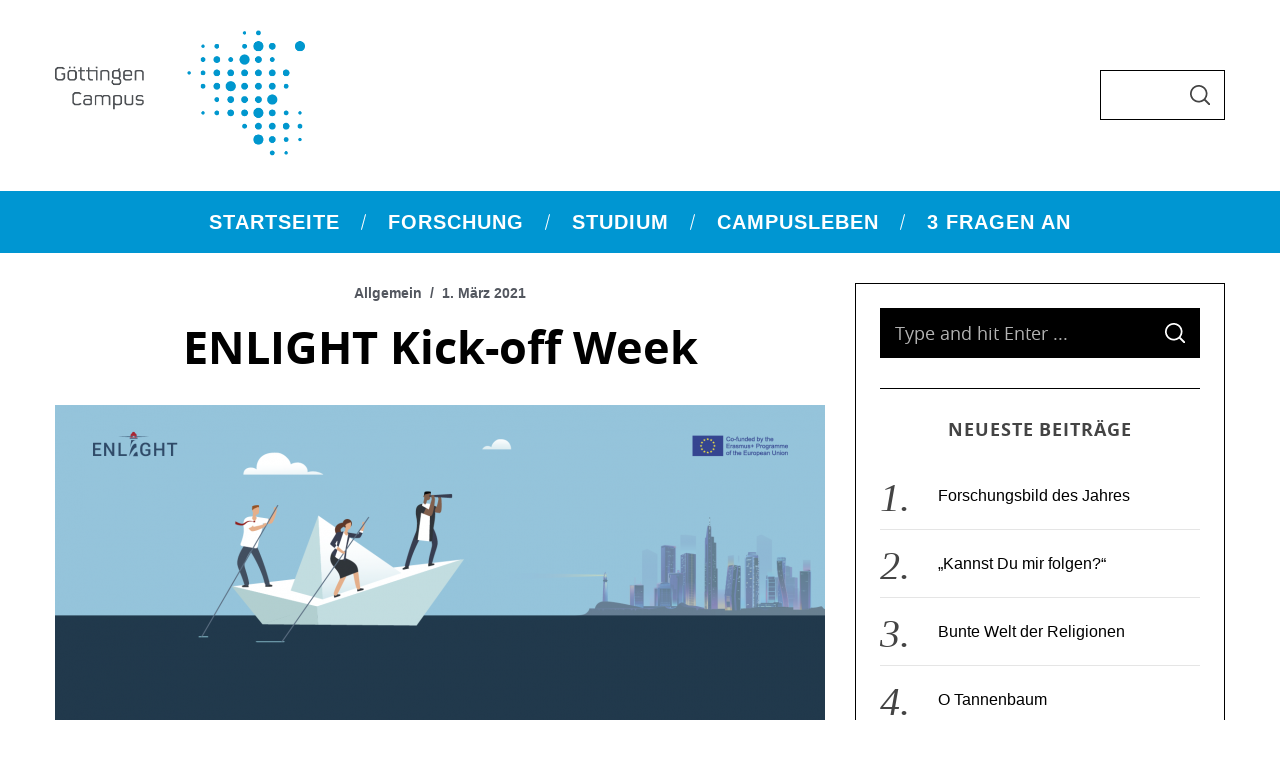

--- FILE ---
content_type: text/html; charset=UTF-8
request_url: https://www.campuspost.goettingen-campus.de/2021/03/01/enlight-kick-off-week/
body_size: 16774
content:
<!doctype html>
<html lang="de">
<head>
    <meta charset="UTF-8">
    <meta name="viewport" content="width=device-width, minimum-scale=1">
    <meta name="theme-color" content="#000000">
    <link rel="profile" href="http://gmpg.org/xfn/11">
    <title>ENLIGHT Kick-off Week &#8211; CampusPost</title>
<meta name='robots' content='max-image-preview:large' />
	<style>img:is([sizes="auto" i], [sizes^="auto," i]) { contain-intrinsic-size: 3000px 1500px }</style>
	<link rel="alternate" type="application/rss+xml" title="CampusPost &raquo; Feed" href="https://www.campuspost.goettingen-campus.de/feed/" />
<link rel="alternate" type="application/rss+xml" title="CampusPost &raquo; Kommentar-Feed" href="https://www.campuspost.goettingen-campus.de/comments/feed/" />
<link rel="alternate" type="application/rss+xml" title="CampusPost &raquo; ENLIGHT Kick-off Week-Kommentar-Feed" href="https://www.campuspost.goettingen-campus.de/2021/03/01/enlight-kick-off-week/feed/" />
<script type="text/javascript">
/* <![CDATA[ */
window._wpemojiSettings = {"baseUrl":"https:\/\/s.w.org\/images\/core\/emoji\/16.0.1\/72x72\/","ext":".png","svgUrl":"https:\/\/s.w.org\/images\/core\/emoji\/16.0.1\/svg\/","svgExt":".svg","source":{"concatemoji":"https:\/\/www.campuspost.goettingen-campus.de\/wp-includes\/js\/wp-emoji-release.min.js?ver=6.8.3"}};
/*! This file is auto-generated */
!function(s,n){var o,i,e;function c(e){try{var t={supportTests:e,timestamp:(new Date).valueOf()};sessionStorage.setItem(o,JSON.stringify(t))}catch(e){}}function p(e,t,n){e.clearRect(0,0,e.canvas.width,e.canvas.height),e.fillText(t,0,0);var t=new Uint32Array(e.getImageData(0,0,e.canvas.width,e.canvas.height).data),a=(e.clearRect(0,0,e.canvas.width,e.canvas.height),e.fillText(n,0,0),new Uint32Array(e.getImageData(0,0,e.canvas.width,e.canvas.height).data));return t.every(function(e,t){return e===a[t]})}function u(e,t){e.clearRect(0,0,e.canvas.width,e.canvas.height),e.fillText(t,0,0);for(var n=e.getImageData(16,16,1,1),a=0;a<n.data.length;a++)if(0!==n.data[a])return!1;return!0}function f(e,t,n,a){switch(t){case"flag":return n(e,"\ud83c\udff3\ufe0f\u200d\u26a7\ufe0f","\ud83c\udff3\ufe0f\u200b\u26a7\ufe0f")?!1:!n(e,"\ud83c\udde8\ud83c\uddf6","\ud83c\udde8\u200b\ud83c\uddf6")&&!n(e,"\ud83c\udff4\udb40\udc67\udb40\udc62\udb40\udc65\udb40\udc6e\udb40\udc67\udb40\udc7f","\ud83c\udff4\u200b\udb40\udc67\u200b\udb40\udc62\u200b\udb40\udc65\u200b\udb40\udc6e\u200b\udb40\udc67\u200b\udb40\udc7f");case"emoji":return!a(e,"\ud83e\udedf")}return!1}function g(e,t,n,a){var r="undefined"!=typeof WorkerGlobalScope&&self instanceof WorkerGlobalScope?new OffscreenCanvas(300,150):s.createElement("canvas"),o=r.getContext("2d",{willReadFrequently:!0}),i=(o.textBaseline="top",o.font="600 32px Arial",{});return e.forEach(function(e){i[e]=t(o,e,n,a)}),i}function t(e){var t=s.createElement("script");t.src=e,t.defer=!0,s.head.appendChild(t)}"undefined"!=typeof Promise&&(o="wpEmojiSettingsSupports",i=["flag","emoji"],n.supports={everything:!0,everythingExceptFlag:!0},e=new Promise(function(e){s.addEventListener("DOMContentLoaded",e,{once:!0})}),new Promise(function(t){var n=function(){try{var e=JSON.parse(sessionStorage.getItem(o));if("object"==typeof e&&"number"==typeof e.timestamp&&(new Date).valueOf()<e.timestamp+604800&&"object"==typeof e.supportTests)return e.supportTests}catch(e){}return null}();if(!n){if("undefined"!=typeof Worker&&"undefined"!=typeof OffscreenCanvas&&"undefined"!=typeof URL&&URL.createObjectURL&&"undefined"!=typeof Blob)try{var e="postMessage("+g.toString()+"("+[JSON.stringify(i),f.toString(),p.toString(),u.toString()].join(",")+"));",a=new Blob([e],{type:"text/javascript"}),r=new Worker(URL.createObjectURL(a),{name:"wpTestEmojiSupports"});return void(r.onmessage=function(e){c(n=e.data),r.terminate(),t(n)})}catch(e){}c(n=g(i,f,p,u))}t(n)}).then(function(e){for(var t in e)n.supports[t]=e[t],n.supports.everything=n.supports.everything&&n.supports[t],"flag"!==t&&(n.supports.everythingExceptFlag=n.supports.everythingExceptFlag&&n.supports[t]);n.supports.everythingExceptFlag=n.supports.everythingExceptFlag&&!n.supports.flag,n.DOMReady=!1,n.readyCallback=function(){n.DOMReady=!0}}).then(function(){return e}).then(function(){var e;n.supports.everything||(n.readyCallback(),(e=n.source||{}).concatemoji?t(e.concatemoji):e.wpemoji&&e.twemoji&&(t(e.twemoji),t(e.wpemoji)))}))}((window,document),window._wpemojiSettings);
/* ]]> */
</script>
<style id='cf-frontend-style-inline-css' type='text/css'>
@font-face {
	font-family: 'Open Sans';
	font-weight: 400;
	font-display: auto;
	font-fallback: Arial, sans serif;
	src: url('https://www.campuspost.goettingen-campus.de/wp-content/uploads/2022/11/opensans-regular-webfont.woff2') format('woff2'),
		url('https://www.campuspost.goettingen-campus.de/wp-content/uploads/2022/11/opensans-regular-webfont.woff') format('woff'),
		url('https://www.campuspost.goettingen-campus.de/wp-content/uploads/2022/11/OpenSans-Regular.ttf') format('truetype');
}
@font-face {
	font-family: 'Open Sans';
	font-weight: 700;
	font-display: auto;
	font-fallback: Arial, sans serif;
	src: url('https://www.campuspost.goettingen-campus.de/wp-content/uploads/2022/11/opensans-bold-webfont.woff2') format('woff2'),
		url('https://www.campuspost.goettingen-campus.de/wp-content/uploads/2022/11/opensans-bold-webfont.woff') format('woff'),
		url('https://www.campuspost.goettingen-campus.de/wp-content/uploads/2022/11/OpenSans-Bold.ttf') format('truetype');
}
</style>
<style id='wp-emoji-styles-inline-css' type='text/css'>

	img.wp-smiley, img.emoji {
		display: inline !important;
		border: none !important;
		box-shadow: none !important;
		height: 1em !important;
		width: 1em !important;
		margin: 0 0.07em !important;
		vertical-align: -0.1em !important;
		background: none !important;
		padding: 0 !important;
	}
</style>
<link rel='stylesheet' id='wp-block-library-css' href='https://www.campuspost.goettingen-campus.de/wp-includes/css/dist/block-library/style.min.css?ver=6.8.3' type='text/css' media='all' />
<style id='classic-theme-styles-inline-css' type='text/css'>
/*! This file is auto-generated */
.wp-block-button__link{color:#fff;background-color:#32373c;border-radius:9999px;box-shadow:none;text-decoration:none;padding:calc(.667em + 2px) calc(1.333em + 2px);font-size:1.125em}.wp-block-file__button{background:#32373c;color:#fff;text-decoration:none}
</style>
<link rel='stylesheet' id='eedee-gutenslider-init-css' href='https://www.campuspost.goettingen-campus.de/wp-content/plugins/gutenslider/build/gutenslider-init.css?ver=1747643402' type='text/css' media='all' />
<style id='global-styles-inline-css' type='text/css'>
:root{--wp--preset--aspect-ratio--square: 1;--wp--preset--aspect-ratio--4-3: 4/3;--wp--preset--aspect-ratio--3-4: 3/4;--wp--preset--aspect-ratio--3-2: 3/2;--wp--preset--aspect-ratio--2-3: 2/3;--wp--preset--aspect-ratio--16-9: 16/9;--wp--preset--aspect-ratio--9-16: 9/16;--wp--preset--color--black: #000000;--wp--preset--color--cyan-bluish-gray: #abb8c3;--wp--preset--color--white: #ffffff;--wp--preset--color--pale-pink: #f78da7;--wp--preset--color--vivid-red: #cf2e2e;--wp--preset--color--luminous-vivid-orange: #ff6900;--wp--preset--color--luminous-vivid-amber: #fcb900;--wp--preset--color--light-green-cyan: #7bdcb5;--wp--preset--color--vivid-green-cyan: #00d084;--wp--preset--color--pale-cyan-blue: #8ed1fc;--wp--preset--color--vivid-cyan-blue: #0693e3;--wp--preset--color--vivid-purple: #9b51e0;--wp--preset--gradient--vivid-cyan-blue-to-vivid-purple: linear-gradient(135deg,rgba(6,147,227,1) 0%,rgb(155,81,224) 100%);--wp--preset--gradient--light-green-cyan-to-vivid-green-cyan: linear-gradient(135deg,rgb(122,220,180) 0%,rgb(0,208,130) 100%);--wp--preset--gradient--luminous-vivid-amber-to-luminous-vivid-orange: linear-gradient(135deg,rgba(252,185,0,1) 0%,rgba(255,105,0,1) 100%);--wp--preset--gradient--luminous-vivid-orange-to-vivid-red: linear-gradient(135deg,rgba(255,105,0,1) 0%,rgb(207,46,46) 100%);--wp--preset--gradient--very-light-gray-to-cyan-bluish-gray: linear-gradient(135deg,rgb(238,238,238) 0%,rgb(169,184,195) 100%);--wp--preset--gradient--cool-to-warm-spectrum: linear-gradient(135deg,rgb(74,234,220) 0%,rgb(151,120,209) 20%,rgb(207,42,186) 40%,rgb(238,44,130) 60%,rgb(251,105,98) 80%,rgb(254,248,76) 100%);--wp--preset--gradient--blush-light-purple: linear-gradient(135deg,rgb(255,206,236) 0%,rgb(152,150,240) 100%);--wp--preset--gradient--blush-bordeaux: linear-gradient(135deg,rgb(254,205,165) 0%,rgb(254,45,45) 50%,rgb(107,0,62) 100%);--wp--preset--gradient--luminous-dusk: linear-gradient(135deg,rgb(255,203,112) 0%,rgb(199,81,192) 50%,rgb(65,88,208) 100%);--wp--preset--gradient--pale-ocean: linear-gradient(135deg,rgb(255,245,203) 0%,rgb(182,227,212) 50%,rgb(51,167,181) 100%);--wp--preset--gradient--electric-grass: linear-gradient(135deg,rgb(202,248,128) 0%,rgb(113,206,126) 100%);--wp--preset--gradient--midnight: linear-gradient(135deg,rgb(2,3,129) 0%,rgb(40,116,252) 100%);--wp--preset--font-size--small: 13px;--wp--preset--font-size--medium: 20px;--wp--preset--font-size--large: 36px;--wp--preset--font-size--x-large: 42px;--wp--preset--spacing--20: 0.44rem;--wp--preset--spacing--30: 0.67rem;--wp--preset--spacing--40: 1rem;--wp--preset--spacing--50: 1.5rem;--wp--preset--spacing--60: 2.25rem;--wp--preset--spacing--70: 3.38rem;--wp--preset--spacing--80: 5.06rem;--wp--preset--shadow--natural: 6px 6px 9px rgba(0, 0, 0, 0.2);--wp--preset--shadow--deep: 12px 12px 50px rgba(0, 0, 0, 0.4);--wp--preset--shadow--sharp: 6px 6px 0px rgba(0, 0, 0, 0.2);--wp--preset--shadow--outlined: 6px 6px 0px -3px rgba(255, 255, 255, 1), 6px 6px rgba(0, 0, 0, 1);--wp--preset--shadow--crisp: 6px 6px 0px rgba(0, 0, 0, 1);}:where(.is-layout-flex){gap: 0.5em;}:where(.is-layout-grid){gap: 0.5em;}body .is-layout-flex{display: flex;}.is-layout-flex{flex-wrap: wrap;align-items: center;}.is-layout-flex > :is(*, div){margin: 0;}body .is-layout-grid{display: grid;}.is-layout-grid > :is(*, div){margin: 0;}:where(.wp-block-columns.is-layout-flex){gap: 2em;}:where(.wp-block-columns.is-layout-grid){gap: 2em;}:where(.wp-block-post-template.is-layout-flex){gap: 1.25em;}:where(.wp-block-post-template.is-layout-grid){gap: 1.25em;}.has-black-color{color: var(--wp--preset--color--black) !important;}.has-cyan-bluish-gray-color{color: var(--wp--preset--color--cyan-bluish-gray) !important;}.has-white-color{color: var(--wp--preset--color--white) !important;}.has-pale-pink-color{color: var(--wp--preset--color--pale-pink) !important;}.has-vivid-red-color{color: var(--wp--preset--color--vivid-red) !important;}.has-luminous-vivid-orange-color{color: var(--wp--preset--color--luminous-vivid-orange) !important;}.has-luminous-vivid-amber-color{color: var(--wp--preset--color--luminous-vivid-amber) !important;}.has-light-green-cyan-color{color: var(--wp--preset--color--light-green-cyan) !important;}.has-vivid-green-cyan-color{color: var(--wp--preset--color--vivid-green-cyan) !important;}.has-pale-cyan-blue-color{color: var(--wp--preset--color--pale-cyan-blue) !important;}.has-vivid-cyan-blue-color{color: var(--wp--preset--color--vivid-cyan-blue) !important;}.has-vivid-purple-color{color: var(--wp--preset--color--vivid-purple) !important;}.has-black-background-color{background-color: var(--wp--preset--color--black) !important;}.has-cyan-bluish-gray-background-color{background-color: var(--wp--preset--color--cyan-bluish-gray) !important;}.has-white-background-color{background-color: var(--wp--preset--color--white) !important;}.has-pale-pink-background-color{background-color: var(--wp--preset--color--pale-pink) !important;}.has-vivid-red-background-color{background-color: var(--wp--preset--color--vivid-red) !important;}.has-luminous-vivid-orange-background-color{background-color: var(--wp--preset--color--luminous-vivid-orange) !important;}.has-luminous-vivid-amber-background-color{background-color: var(--wp--preset--color--luminous-vivid-amber) !important;}.has-light-green-cyan-background-color{background-color: var(--wp--preset--color--light-green-cyan) !important;}.has-vivid-green-cyan-background-color{background-color: var(--wp--preset--color--vivid-green-cyan) !important;}.has-pale-cyan-blue-background-color{background-color: var(--wp--preset--color--pale-cyan-blue) !important;}.has-vivid-cyan-blue-background-color{background-color: var(--wp--preset--color--vivid-cyan-blue) !important;}.has-vivid-purple-background-color{background-color: var(--wp--preset--color--vivid-purple) !important;}.has-black-border-color{border-color: var(--wp--preset--color--black) !important;}.has-cyan-bluish-gray-border-color{border-color: var(--wp--preset--color--cyan-bluish-gray) !important;}.has-white-border-color{border-color: var(--wp--preset--color--white) !important;}.has-pale-pink-border-color{border-color: var(--wp--preset--color--pale-pink) !important;}.has-vivid-red-border-color{border-color: var(--wp--preset--color--vivid-red) !important;}.has-luminous-vivid-orange-border-color{border-color: var(--wp--preset--color--luminous-vivid-orange) !important;}.has-luminous-vivid-amber-border-color{border-color: var(--wp--preset--color--luminous-vivid-amber) !important;}.has-light-green-cyan-border-color{border-color: var(--wp--preset--color--light-green-cyan) !important;}.has-vivid-green-cyan-border-color{border-color: var(--wp--preset--color--vivid-green-cyan) !important;}.has-pale-cyan-blue-border-color{border-color: var(--wp--preset--color--pale-cyan-blue) !important;}.has-vivid-cyan-blue-border-color{border-color: var(--wp--preset--color--vivid-cyan-blue) !important;}.has-vivid-purple-border-color{border-color: var(--wp--preset--color--vivid-purple) !important;}.has-vivid-cyan-blue-to-vivid-purple-gradient-background{background: var(--wp--preset--gradient--vivid-cyan-blue-to-vivid-purple) !important;}.has-light-green-cyan-to-vivid-green-cyan-gradient-background{background: var(--wp--preset--gradient--light-green-cyan-to-vivid-green-cyan) !important;}.has-luminous-vivid-amber-to-luminous-vivid-orange-gradient-background{background: var(--wp--preset--gradient--luminous-vivid-amber-to-luminous-vivid-orange) !important;}.has-luminous-vivid-orange-to-vivid-red-gradient-background{background: var(--wp--preset--gradient--luminous-vivid-orange-to-vivid-red) !important;}.has-very-light-gray-to-cyan-bluish-gray-gradient-background{background: var(--wp--preset--gradient--very-light-gray-to-cyan-bluish-gray) !important;}.has-cool-to-warm-spectrum-gradient-background{background: var(--wp--preset--gradient--cool-to-warm-spectrum) !important;}.has-blush-light-purple-gradient-background{background: var(--wp--preset--gradient--blush-light-purple) !important;}.has-blush-bordeaux-gradient-background{background: var(--wp--preset--gradient--blush-bordeaux) !important;}.has-luminous-dusk-gradient-background{background: var(--wp--preset--gradient--luminous-dusk) !important;}.has-pale-ocean-gradient-background{background: var(--wp--preset--gradient--pale-ocean) !important;}.has-electric-grass-gradient-background{background: var(--wp--preset--gradient--electric-grass) !important;}.has-midnight-gradient-background{background: var(--wp--preset--gradient--midnight) !important;}.has-small-font-size{font-size: var(--wp--preset--font-size--small) !important;}.has-medium-font-size{font-size: var(--wp--preset--font-size--medium) !important;}.has-large-font-size{font-size: var(--wp--preset--font-size--large) !important;}.has-x-large-font-size{font-size: var(--wp--preset--font-size--x-large) !important;}
:where(.wp-block-post-template.is-layout-flex){gap: 1.25em;}:where(.wp-block-post-template.is-layout-grid){gap: 1.25em;}
:where(.wp-block-columns.is-layout-flex){gap: 2em;}:where(.wp-block-columns.is-layout-grid){gap: 2em;}
:root :where(.wp-block-pullquote){font-size: 1.5em;line-height: 1.6;}
</style>
<link rel='stylesheet' id='contact-form-7-css' href='https://www.campuspost.goettingen-campus.de/wp-content/plugins/contact-form-7/includes/css/styles.css?ver=6.1.4' type='text/css' media='all' />
<link rel='stylesheet' id='main-style-css' href='https://www.campuspost.goettingen-campus.de/wp-content/themes/simplemag/style.css?ver=5.5' type='text/css' media='all' />
<link rel='stylesheet' id='borlabs-cookie-custom-css' href='https://www.campuspost.goettingen-campus.de/wp-content/cache/borlabs-cookie/1/borlabs-cookie-1-de.css?ver=3.3.23-24' type='text/css' media='all' />
<style id='simplemag-inline-css-inline-css' type='text/css'>
:root { --site-background: #fff; --site-color: #444; --hp-sections-space: 100px; } .site-header .site-branding { max-width: 472px; } .main-menu .sub-links .active-link, .main-menu .mega-menu-item:hover .item-title a, .main-menu > ul > .sub-menu-columns > .sub-menu > .sub-links > li > a { color: #0096d2; } .main-menu .sub-menu-two-columns > .sub-menu > .sub-links li a:after { background-color: #0096d2; } .main-menu .posts-loading:after { border-top-color: #0096d2; border-bottom-color: #0096d2; } .main-menu > ul > .link-arrow > a > span:after { border-color: transparent transparent #0096d2; } .main-menu > ul > li > .sub-menu { border-top-color: #0096d2; } .sidebar .widget { border-bottom-color: #000; } .footer-sidebar .widget_rss li:after, .footer-sidebar .widget_pages li:after, .footer-sidebar .widget_nav_menu li:after, .footer-sidebar .widget_categories ul li:after, .footer-sidebar .widget_recent_entries li:after, .footer-sidebar .widget_recent_comments li:after, .widget_nav_menu li:not(:last-of-type):after { background-color: #53575f; } .entry-title, .section-title { text-transform: none; } @media only screen and (min-width: 960px) { .gallery-carousel__image img { height: 580px; } } .global-sliders .entry-title, .full-width-image .title, .full-width-video .title {font-size: 18px;} @media screen and (min-width: 300px) { .global-sliders .entry-title, .full-width-image .title, .full-width-video .title { font-size: calc(18px + (42 - 18) * ((100vw - 300px) / (1600 - 300))); } } @media screen and (min-width: 1600px) { .global-sliders .entry-title, .full-width-image .title, .full-width-video .title {font-size: 42px;} }.section-title .title {font-size: 22px;} @media screen and (min-width: 300px) { .section-title .title { font-size: calc(22px + (42 - 22) * ((100vw - 300px) / (1600 - 300))); } } @media screen and (min-width: 1600px) { .section-title .title {font-size: 42px;} }.page-title .entry-title {font-size: 24px;} @media screen and (min-width: 300px) { .page-title .entry-title { font-size: calc(24px + (52 - 24) * ((100vw - 300px) / (1600 - 300))); } } @media screen and (min-width: 1600px) { .page-title .entry-title {font-size: 52px;} }.entries .entry-title {font-size: 18px;} @media screen and (min-width: 300px) { .entries .entry-title { font-size: calc(18px + (24 - 18) * ((100vw - 300px) / (1600 - 300))); } } @media screen and (min-width: 1600px) { .entries .entry-title {font-size: 24px;} }/* Custom CSS */.entry-content ol, .entry-content ul { padding-left: 0px; } .logo img { width: 33%; } .cat-description { max-width: 100%; } .header .search-form { border-bottom-color: #595959; border-left-color: #595959; border-right-color: #595959; border-top-color: #595959; } .entry-meta { color: #53575F; } .entry-meta a { color: #53575F; } .written-by { color: #53575F; } .nav-title { color: #53575F; } ol { margin-left: 35px; }
</style>
<script type="text/javascript" src="https://www.campuspost.goettingen-campus.de/wp-includes/js/jquery/jquery.min.js?ver=3.7.1" id="jquery-core-js"></script>
<script type="text/javascript" src="https://www.campuspost.goettingen-campus.de/wp-includes/js/jquery/jquery-migrate.min.js?ver=3.4.1" id="jquery-migrate-js"></script>
<script data-no-optimize="1" data-no-minify="1" data-cfasync="false" type="text/javascript" src="https://www.campuspost.goettingen-campus.de/wp-content/cache/borlabs-cookie/1/borlabs-cookie-config-de.json.js?ver=3.3.23-38" id="borlabs-cookie-config-js"></script>
<link rel="https://api.w.org/" href="https://www.campuspost.goettingen-campus.de/wp-json/" /><link rel="alternate" title="JSON" type="application/json" href="https://www.campuspost.goettingen-campus.de/wp-json/wp/v2/posts/2994" /><link rel="EditURI" type="application/rsd+xml" title="RSD" href="https://www.campuspost.goettingen-campus.de/xmlrpc.php?rsd" />
<meta name="generator" content="WordPress 6.8.3" />
<link rel="canonical" href="https://www.campuspost.goettingen-campus.de/2021/03/01/enlight-kick-off-week/" />
<link rel='shortlink' href='https://www.campuspost.goettingen-campus.de/?p=2994' />
<link rel="alternate" title="oEmbed (JSON)" type="application/json+oembed" href="https://www.campuspost.goettingen-campus.de/wp-json/oembed/1.0/embed?url=https%3A%2F%2Fwww.campuspost.goettingen-campus.de%2F2021%2F03%2F01%2Fenlight-kick-off-week%2F" />
<link rel="alternate" title="oEmbed (XML)" type="text/xml+oembed" href="https://www.campuspost.goettingen-campus.de/wp-json/oembed/1.0/embed?url=https%3A%2F%2Fwww.campuspost.goettingen-campus.de%2F2021%2F03%2F01%2Fenlight-kick-off-week%2F&#038;format=xml" />
<meta name="generator" content="Redux 4.5.9" /><script type="text/javascript">
			
</script>
<link rel="icon" href="https://www.campuspost.goettingen-campus.de/wp-content/uploads/2024/02/cropped-GC-Dots-2-32x32.png" sizes="32x32" />
<link rel="icon" href="https://www.campuspost.goettingen-campus.de/wp-content/uploads/2024/02/cropped-GC-Dots-2-192x192.png" sizes="192x192" />
<link rel="apple-touch-icon" href="https://www.campuspost.goettingen-campus.de/wp-content/uploads/2024/02/cropped-GC-Dots-2-180x180.png" />
<meta name="msapplication-TileImage" content="https://www.campuspost.goettingen-campus.de/wp-content/uploads/2024/02/cropped-GC-Dots-2-270x270.png" />
		<style type="text/css" id="wp-custom-css">
			.video-container {
    position: relative;
    padding-bottom: 56.25%;
    padding-top: 0;
    height: 0;
    overflow: hidden;
}

.video-container iframe,
.video-container object,
.video-container embed {
    position: absolute;
    top: 0;
    left: 0;
    width: 100%;
    height: 100%;
}

.hdq_quiz {
	width: 50%;
	max-width: 300px;
}

.site-header .site-branding {
  max-width: 250px;
}

h1, h2, h3, h4, h5, h6, body, p, .main-menu .item-title a, .widget_pages, .widget_categories, .widget_nav_menu, .tagline, .sub-title, .entry-note, .manual-excerpt, .single-post.ltr:not(.woocommerce) .entry-content > p:first-of-type::first-letter, .sc-dropcap, .single-author-box .vcard, .comment-author, .comment-meta, .comment-reply-link, #respond label, #wp-calendar tbody, .latest-reviews .score-line i, .score-box .total {
font-family:Open Sans !important;
 }


		</style>
		<style id="ti_option-dynamic-css" title="dynamic-css" class="redux-options-output">:root{--font_titles-font-family:Arial, Helvetica, sans-serif;--font_titles-font-weight:700;--titles_size-font-size:42px;--silder_titles_size-font-size:42px;--post_item_titles_size-font-size:24px;--single_font_size-font-size:52px;--font_text-font-family:Arial, Helvetica, sans-serif;--font_text-font-weight:400;--entry_content_font-font-size:18px;--entry_content_font-line-height:28px;--main_site_color:#0096d2;--secondary_site_color:#53575f;--header_site_color:#ffffff;--site_top_strip_links-regular:#ffffff;--site_top_strip_links-hover:#0096d2;--slider_tint:#000000;--slider_tint_strength:0.1;--slider_tint_strength_hover:0.7;--footer_color:#111111;--footer_titles:#0096d2;--footer_text:#ffffff;--footer_links-regular:#53575f;--footer_links-hover:#0096d2;}.menu, .entry-meta, .see-more, .read-more, .read-more-link, .nav-title, .related-posts-tabs li a, #submit, .copyright{font-family:Arial, Helvetica, sans-serif;font-weight:700;font-style:normal;}.secondary-menu > ul > li{font-size:12px;}.main-menu > ul > li{font-size:20px;}.top-strip, .secondary-menu .sub-menu, .top-strip .search-form input[type="text"], .top-strip .social li ul{background-color:#0096d2;}.top-strip{border-bottom:0px solid #0096d2;}.top-strip .social li a{color:#53575f;}.main-menu{background-color:#0096d2;}.main-menu > ul > li{color:#ffffff;}.main-menu > ul > li:hover{color:#53575f;}.main-menu > ul > li > a:before{background-color:#ffffff;}.main-menu{border-top:1px none #53575f;}.main-menu{border-bottom:2px none #53575f;}.main-menu .sub-menu{background-color:#53575f;}.main-menu .sub-menu li, .mega-menu-posts .item-title{color:#ffffff;}.main-menu .sub-menu li:hover, .mega-menu-posts .item-title:hover{color:#0096d2;}.sidebar{border-top:1px solid #000;border-bottom:1px solid #000;border-left:1px solid #000;border-right:1px solid #000;}.slide-dock{background-color:#ffffff;}.slide-dock__title, .slide-dock p{color:#000000;}.slide-dock .entry-meta a, .slide-dock .entry-title{color:#000000;}.footer-border-top, .footer-sidebar .widget-area:before, .footer-sidebar .widget{border-top:1px dotted #53575f;border-bottom:1px dotted #53575f;border-left:1px dotted #53575f;border-right:1px dotted #53575f;}.full-width-sidebar{background-color:#53575f;}.full-width-sidebar, .full-width-sidebar a{color:#000000;}.copyright{background-color:#53575F;}.copyright, .copyright a{color:#ffffff;}.copyright{border-top:0px dotted #585b61;}</style></head>

<body class="wp-singular post-template-default single single-post postid-2994 single-format-standard wp-embed-responsive wp-theme-simplemag simplemag-5-5 ltr single-allgemein hide-strip layout-full">

    <section class="no-print top-strip">

        
        <div class="wrapper">

            <div id="mobile-menu-reveal" class="icon-button mobile-menu-reveal"><i class="hamburger-icon"></i></div>

            
            
            
        </div><!-- .wrapper -->

    </section><!-- .top-strip -->



        <header id="masthead" class="site-header" role="banner" class="clearfix">
        <div id="branding" class="anmtd">
            <div class="wrapper">
            
<div class="header-row header-search">

    <div class="inner-cell">

        <a href="https://www.campuspost.goettingen-campus.de" class="site-branding" rel="home"><img class="site-logo" src="https://www.campuspost.goettingen-campus.de/wp-content/uploads/2020/04/GC_Logo_4c_grau-blau_web3.png" alt="CampusPost - " width="472" height="237" /></a>
                <span class="tagline"></span>
        
    </div>

    
        <div class="inner-cell search-form-cell">
        


<form role="search" method="get" class="search-form" action="https://www.campuspost.goettingen-campus.de/">
    <label for="search-form-6974eb6c50b33">
        <span class="screen-reader-text">Search for:</span>
    </label>
    <div class="input-holder">
        <input type="search" id="search-form-6974eb6c50b33" class="search-field" placeholder="Type and hit Enter ..." value="" name="s" />
        <button type="submit" class="search-submit"><svg class="sm-svg-icon icon-search" width="20" height="20" aria-hidden="true" role="img" focusable="false" xmlns="http://www.w3.org/2000/svg" viewBox="0 0 24 24"><path d="M0 10.498c0 5.786 4.711 10.498 10.497 10.498 2.514 0 4.819-.882 6.627-2.362l8.364 8.365L27 25.489l-8.366-8.365a10.4189 10.4189 0 0 0 2.361-6.626C20.995 4.712 16.284 0 10.497 0 4.711 0 0 4.712 0 10.498zm2.099 0c0-4.65 3.748-8.398 8.398-8.398 4.651 0 8.398 3.748 8.398 8.398 0 4.651-3.747 8.398-8.398 8.398-4.65 0-8.398-3.747-8.398-8.398z"></path></svg><span class="screen-reader-text">Search</span></button>
    </div>
</form>    </div>
    
</div><!-- .header-search -->            </div><!-- .wrapper -->
        </div><!-- #branding -->
    </header><!-- #masthead -->
    
    
    
        <nav class="no-print anmtd main-menu" role="navigation" aria-label="Main Menu"><ul id="main_menu" class="menu"><li id="menu-item-214" class="menu-item menu-item-type-custom menu-item-object-custom menu-item-home"><a href="https://www.campuspost.goettingen-campus.de/"><span>Startseite</span></a></li>
<li id="menu-item-200" class="menu-item menu-item-type-taxonomy menu-item-object-category"><a href="https://www.campuspost.goettingen-campus.de/category/forschung/"><span>Forschung</span></a></li>
<li id="menu-item-202" class="menu-item menu-item-type-taxonomy menu-item-object-category"><a href="https://www.campuspost.goettingen-campus.de/category/studium/"><span>Studium</span></a></li>
<li id="menu-item-204" class="menu-item menu-item-type-taxonomy menu-item-object-category"><a href="https://www.campuspost.goettingen-campus.de/category/campusleben/"><span>CampusLeben</span></a></li>
<li id="menu-item-196" class="menu-item menu-item-type-taxonomy menu-item-object-category"><a href="https://www.campuspost.goettingen-campus.de/category/3-fragen-an/"><span>3 Fragen an</span></a></li>
</ul></nav>
    <main id="content" class="site-content anmtd" role="main">

    
        <div id="post-2994" class="post-2994 post type-post status-publish format-standard has-post-thumbnail hentry category-allgemein">

            
            
            <div class="wrapper">
                <div class="grids">

                            <div class="grid-8 column-1 content-with-sidebar">
            
                    
        <header class="entry-header page-header">
            <div class="wrapper">

                <div class="entry-meta"><span class="entry-category"><a href="https://www.campuspost.goettingen-campus.de/category/allgemein/" rel="category tag">Allgemein</a></span><time class="entry-date published" datetime="2021-03-01T09:15:00+01:00">1. März 2021</time><time class="updated" datetime="2021-02-26T11:13:32+01:00">&lt;26. Februar 2021</time></div>
                <div class="page-title single-title">
                    <h1 class="entry-title">ENLIGHT Kick-off Week</h1>
                </div>

                
            </div>
        </header>


    

                    
        <div class="entry-media above-content-media">
            
	
		<figure class="base-image">

            <img width="770" height="327" src="https://www.campuspost.goettingen-campus.de/wp-content/uploads/2021/02/Banner_1600x680-770x327.png" class="attachment-medium-size size-medium-size wp-post-image" alt="" decoding="async" fetchpriority="high" srcset="https://www.campuspost.goettingen-campus.de/wp-content/uploads/2021/02/Banner_1600x680-770x327.png 770w, https://www.campuspost.goettingen-campus.de/wp-content/uploads/2021/02/Banner_1600x680-300x128.png 300w, https://www.campuspost.goettingen-campus.de/wp-content/uploads/2021/02/Banner_1600x680-1024x435.png 1024w, https://www.campuspost.goettingen-campus.de/wp-content/uploads/2021/02/Banner_1600x680-768x326.png 768w, https://www.campuspost.goettingen-campus.de/wp-content/uploads/2021/02/Banner_1600x680-1536x653.png 1536w, https://www.campuspost.goettingen-campus.de/wp-content/uploads/2021/02/Banner_1600x680-370x157.png 370w, https://www.campuspost.goettingen-campus.de/wp-content/uploads/2021/02/Banner_1600x680-570x242.png 570w, https://www.campuspost.goettingen-campus.de/wp-content/uploads/2021/02/Banner_1600x680-1170x497.png 1170w, https://www.campuspost.goettingen-campus.de/wp-content/uploads/2021/02/Banner_1600x680-1365x580.png 1365w, https://www.campuspost.goettingen-campus.de/wp-content/uploads/2021/02/Banner_1600x680.png 1600w" sizes="(max-width: 770px) 100vw, 770px" />
            		</figure>

	        </div>

    

                    
        <div class="advertisement">

            			
        </div><!-- .advertisment -->

    

                    

                    
                    
                    <article class="clearfix post-has-dropcap single-box entry-content">
                        
<p>Vom 1.-5. März findet die Kick-off Week der europäischen Universität ENLIGHT statt. Alle Angehörigen der Universität Göttingen sind herzlich eingeladen, hieran aktiv teilzunehmen, um das Projekt mitzugestalten, denn für die Universität Göttingen ist der Auftakt von ENLIGHT zugleich der Auftakt als europäische Universität.</p>



<p>ENLIGHT ist eines von 24 Universitätsnetzwerken, die im Rahmen der zweiten Runde der „European University Initiative“ der europäischen Kommission gefördert werden. Mit der Initiative strebt die EU eine grundlegende Neugestaltung des europäischen Hochschulraums an, die einen wichtigen Beitrag zu einem geeinten, starken und zukunftsfähigen Europa leisten soll.</p>



<p>ENLIGHT ist ein Zusammenschluss der Universität Göttingen mit acht weiteren forschungsstarken, innovativen und traditionsreichen Universitäten aus ganz Europa. Zu den Mitgliedern gehören die Universitäten Gent (BE), Groningen (NL), Tartu (EE) und Uppsala (SE) die Universität des Baskenlandes (ES) sowie die Universitäten Bordeaux (FR), NUI Galway (IR) und die Comenius Universität Bratislava (SK).</p>



<p>Gemeinsames Ziel von ENLIGHT ist eine Neugestaltung der Hochschulbildung, durch Steigerung der Studierendenmobilität und eines gemeinsamen internationalen Lehrangebots. Damit verbunden ist die Absicht, Nachhaltigkeit, globales Engagement und eine auf gerechter Verteilung fußende Lebensqualität zu fördern. ENLIGHT wird sich in enger Zusammenarbeit mit dem jeweiligen lokalen sozioökonomischen Umfeld der Hochschulen mit vielfältigen gesellschaftlichen Herausforderungen beschäftigen und in Bildung und Forschung innovative Lösungsansätze entwickeln, die auf europäischer und globaler Ebene multipliziert werden sollen. Der thematische Fokus von ENLIGHT liegt dabei zunächst auf fünf sorgfältig ausgewählten Themen: Gesundheit und Wohlergehen, Digitalisierung, Klimawandel, Energie und Zirkularwirtschaft sowie Soziale Ungleichheit.</p>



<figure class="wp-block-image size-large"><img decoding="async" width="1024" height="576" src="https://www.campuspost.goettingen-campus.de/wp-content/uploads/2021/02/2021-Kick-off-Week-1024x576.jpg" alt="" class="wp-image-2998" srcset="https://www.campuspost.goettingen-campus.de/wp-content/uploads/2021/02/2021-Kick-off-Week-1024x576.jpg 1024w, https://www.campuspost.goettingen-campus.de/wp-content/uploads/2021/02/2021-Kick-off-Week-300x169.jpg 300w, https://www.campuspost.goettingen-campus.de/wp-content/uploads/2021/02/2021-Kick-off-Week-768x432.jpg 768w, https://www.campuspost.goettingen-campus.de/wp-content/uploads/2021/02/2021-Kick-off-Week-1600x900.jpg 1600w, https://www.campuspost.goettingen-campus.de/wp-content/uploads/2021/02/2021-Kick-off-Week-1536x864.jpg 1536w, https://www.campuspost.goettingen-campus.de/wp-content/uploads/2021/02/2021-Kick-off-Week-370x208.jpg 370w, https://www.campuspost.goettingen-campus.de/wp-content/uploads/2021/02/2021-Kick-off-Week-570x321.jpg 570w, https://www.campuspost.goettingen-campus.de/wp-content/uploads/2021/02/2021-Kick-off-Week-770x433.jpg 770w, https://www.campuspost.goettingen-campus.de/wp-content/uploads/2021/02/2021-Kick-off-Week-1170x658.jpg 1170w, https://www.campuspost.goettingen-campus.de/wp-content/uploads/2021/02/2021-Kick-off-Week-1031x580.jpg 1031w, https://www.campuspost.goettingen-campus.de/wp-content/uploads/2021/02/2021-Kick-off-Week.jpg 1920w" sizes="(max-width: 1024px) 100vw, 1024px" /></figure>



<p>In der ENLIGHT Kick-off Week erhalten Studierende, Angestellte und Wissenschaftler*innen der ENLIGHT Partneruniversitäten sowie externe Akteur*innen die Möglichkeit, die neue europäische Universität, ihre Mission und die geplanten Aktivitäten kennenzulernen und erste Kontakte mit möglichen Kooperationspartnern zu knüpfen. Arbeitsmeetings, öffentliche Vorlesungen zu den thematischen Schwerpunkten des Netzwerkes, Paneldiskussionen zu strukturellen Herausforderungen sowie Networking Events sind Bestandteil des vielseitigen Online-Programms. Jedes Event wird dabei wechselnd von einem der ENLIGHT Partner ausgerichtet. Zu den Hauptredner*innen gehören unter anderem: Mariya Gabriel (EU-Kommissarin für Innovation, Forschung, Kultur, Bildung, Jugend und Sport), Herman Van Rompuy (emeritierter Präsident des Europäischen Rates) sowie Monika Froehler (CEO Ban Ki-moon Centre for Global Citizens).</p>



<p>Die Kick-off Week ist eine Chance, sich mit den Zielen, Inhalten und Partnern von ENLIGHT vertraut zu machen. Alle Angehörigen der Universität Göttingen sind herzlich eingeladen, sich zu beteiligen und Anregungen und Ideen in das Netzwerk einzubringen!</p>



<p>Link zur Registrierung: <a href="https://enlight-eu.org/index.php/university-about-us/news-events/363-enlight-kick-off-week-1-5-march">https://enlight-eu.org/index.php/university-about-us/news-events/363-enlight-kick-off-week-1-5-march</a></p>
                    </article><!-- .entry-content -->

                    
        <div class="single-box advertisement">

            			
        </div><!-- .advertisment -->

    
                    

                    

                    
                        
                        <div class="single-box single-social ">

                            
                            
    <div class="social-sharing link-layout social-minimal" data-permalink="https://www.campuspost.goettingen-campus.de/2021/03/01/enlight-kick-off-week/">

        <a class="share-item share-facebook" href="http://www.facebook.com/sharer.php?u=https://www.campuspost.goettingen-campus.de/2021/03/01/enlight-kick-off-week/&t=ENLIGHT Kick-off Week" target="blank">
            <svg class="sm-svg-icon icon-facebook" width="16" height="16" aria-hidden="true" role="img" focusable="false" viewBox="0 0 24 24" version="1.1" xmlns="http://www.w3.org/2000/svg" xmlns:xlink="http://www.w3.org/1999/xlink"><path d="M15.717 8.828h-2.848V6.96c0-.701.465-.865.792-.865h2.01V3.011L12.903 3C9.83 3 9.131 5.3 9.131 6.773v2.055H7.353v3.179h1.778V21h3.738v-8.993h2.522l.326-3.179z"/></svg>            <span class="share-label">Facebook</span>        </a>

        <a class="share-item share-twitter" href="https://twitter.com/intent/tweet?original_referer=https://www.campuspost.goettingen-campus.de/2021/03/01/enlight-kick-off-week/&text=ENLIGHT Kick-off Week&tw_p=tweetbutton&url=https://www.campuspost.goettingen-campus.de/2021/03/01/enlight-kick-off-week/" target="_blank">
            <svg class="sm-svg-icon icon-twitter" width="16" height="16" aria-hidden="true" role="img" focusable="false" viewBox="0 0 24 24" version="1.1" xmlns="http://www.w3.org/2000/svg" xmlns:xlink="http://www.w3.org/1999/xlink"><path d="M22.23,5.924c-0.736,0.326-1.527,0.547-2.357,0.646c0.847-0.508,1.498-1.312,1.804-2.27 c-0.793,0.47-1.671,0.812-2.606,0.996C18.324,4.498,17.257,4,16.077,4c-2.266,0-4.103,1.837-4.103,4.103 c0,0.322,0.036,0.635,0.106,0.935C8.67,8.867,5.647,7.234,3.623,4.751C3.27,5.357,3.067,6.062,3.067,6.814 c0,1.424,0.724,2.679,1.825,3.415c-0.673-0.021-1.305-0.206-1.859-0.513c0,0.017,0,0.034,0,0.052c0,1.988,1.414,3.647,3.292,4.023 c-0.344,0.094-0.707,0.144-1.081,0.144c-0.264,0-0.521-0.026-0.772-0.074c0.522,1.63,2.038,2.816,3.833,2.85 c-1.404,1.1-3.174,1.756-5.096,1.756c-0.331,0-0.658-0.019-0.979-0.057c1.816,1.164,3.973,1.843,6.29,1.843 c7.547,0,11.675-6.252,11.675-11.675c0-0.178-0.004-0.355-0.012-0.531C20.985,7.47,21.68,6.747,22.23,5.924z"></path></svg>            <span class="share-label">Twitter</span>        </a>

                <a data-pin-custom="true" class="share-item share-pinterest" href="//pinterest.com/pin/create/button/?url=https://www.campuspost.goettingen-campus.de/2021/03/01/enlight-kick-off-week/&media=https://www.campuspost.goettingen-campus.de/wp-content/uploads/2021/02/Banner_1600x680-1024x435.png&description=ENLIGHT Kick-off Week" target="_blank">
            <svg class="sm-svg-icon icon-pinterest" width="16" height="16" aria-hidden="true" role="img" focusable="false" viewBox="0 0 24 24" version="1.1" xmlns="http://www.w3.org/2000/svg" xmlns:xlink="http://www.w3.org/1999/xlink"><path d="M12.289,2C6.617,2,3.606,5.648,3.606,9.622c0,1.846,1.025,4.146,2.666,4.878c0.25,0.111,0.381,0.063,0.439-0.169 c0.044-0.175,0.267-1.029,0.365-1.428c0.032-0.128,0.017-0.237-0.091-0.362C6.445,11.911,6.01,10.75,6.01,9.668 c0-2.777,2.194-5.464,5.933-5.464c3.23,0,5.49,2.108,5.49,5.122c0,3.407-1.794,5.768-4.13,5.768c-1.291,0-2.257-1.021-1.948-2.277 c0.372-1.495,1.089-3.112,1.089-4.191c0-0.967-0.542-1.775-1.663-1.775c-1.319,0-2.379,1.309-2.379,3.059 c0,1.115,0.394,1.869,0.394,1.869s-1.302,5.279-1.54,6.261c-0.405,1.666,0.053,4.368,0.094,4.604 c0.021,0.126,0.167,0.169,0.25,0.063c0.129-0.165,1.699-2.419,2.142-4.051c0.158-0.59,0.817-2.995,0.817-2.995 c0.43,0.784,1.681,1.446,3.013,1.446c3.963,0,6.822-3.494,6.822-7.833C20.394,5.112,16.849,2,12.289,2"></path></svg>            <span class="share-label">Pinterest</span>        </a>

        
        <div class="share-item share-more">

            <span class="share-plus"></span>

            <div class="share-more-items">
                <a class="share-linkedin" href="http://www.linkedin.com/shareArticle?mini=true&amp;url=https://www.campuspost.goettingen-campus.de/2021/03/01/enlight-kick-off-week/&amp;title=ENLIGHT Kick-off Week&amp;source=CampusPost" target="_blank">
                    <span class="share-label">LinkedIn</span>
                </a>

                <a class="share-mail" href="mailto:?subject=ENLIGHT Kick-off Week&body=https://www.campuspost.goettingen-campus.de/2021/03/01/enlight-kick-off-week/">
                    <span class="share-label">Email</span>
                </a>
            </div>

        </div>

        
    </div><!-- social-sharing -->

                        </div>

                    
                    
<div class="single-box author-box single-author-box">

    <div class="author-avatar">
        <a href="https://www.campuspost.goettingen-campus.de/author/regina-lange/">
                    </a>
    </div><!-- .author-avatar -->

    <div class="author-info">

        <div class="written-by">Written By</div>
        <span class="author vcard">
            <a class="url fn n" href="https://www.campuspost.goettingen-campus.de/author/regina-lange/" rel="author">
                Regina Lange            </a>
        </span>

        
    </div><!-- .info -->

    
    <div class="author-posts">

        
            <span class="written-by">
                More from Regina Lange            </span>

            
            <div class="item">
                <div class="entry-details">
                    <header class="entry-header">
                        <h6 class="entry-title">
                            <a href="https://www.campuspost.goettingen-campus.de/2021/10/13/podcast-science-talk-uni-goettingen-7-folge/">Podcast Science Talk – Uni Göttingen / 7. Folge</a>
                        </h6>
                    </header>
                    <div class="entry-summary">
                        In der siebten Folge unseres Podcasts Science Talk – Uni Göttingen sprechen...                    </div>
                    <a class="read-more-link" href="https://www.campuspost.goettingen-campus.de/2021/10/13/podcast-science-talk-uni-goettingen-7-folge/">Read More</a>
                </div>
            </div>

            
            
        
    </div><!--.author-posts-->

</div><!-- .author-box -->

                    


<div class="single-box related-posts">

    <h4 class="title single-box-title">
        You may also like    </h4>

    <div class="grids carousel">

        
        <div class="item">
            <figure class="entry-image">
                <a href="https://www.campuspost.goettingen-campus.de/2022/07/12/begeisterte-besucherinnen/">
                    <img width="270" height="180" src="https://www.campuspost.goettingen-campus.de/wp-content/uploads/2022/06/GOE_NdW22_1500x1000px_Cochlea-270x180.png" class="attachment-rectangle-size-small size-rectangle-size-small wp-post-image" alt="" decoding="async" loading="lazy" srcset="https://www.campuspost.goettingen-campus.de/wp-content/uploads/2022/06/GOE_NdW22_1500x1000px_Cochlea-270x180.png 270w, https://www.campuspost.goettingen-campus.de/wp-content/uploads/2022/06/GOE_NdW22_1500x1000px_Cochlea-300x200.png 300w, https://www.campuspost.goettingen-campus.de/wp-content/uploads/2022/06/GOE_NdW22_1500x1000px_Cochlea-1024x683.png 1024w, https://www.campuspost.goettingen-campus.de/wp-content/uploads/2022/06/GOE_NdW22_1500x1000px_Cochlea-768x512.png 768w, https://www.campuspost.goettingen-campus.de/wp-content/uploads/2022/06/GOE_NdW22_1500x1000px_Cochlea-370x247.png 370w, https://www.campuspost.goettingen-campus.de/wp-content/uploads/2022/06/GOE_NdW22_1500x1000px_Cochlea-570x380.png 570w, https://www.campuspost.goettingen-campus.de/wp-content/uploads/2022/06/GOE_NdW22_1500x1000px_Cochlea-770x513.png 770w, https://www.campuspost.goettingen-campus.de/wp-content/uploads/2022/06/GOE_NdW22_1500x1000px_Cochlea-1170x780.png 1170w, https://www.campuspost.goettingen-campus.de/wp-content/uploads/2022/06/GOE_NdW22_1500x1000px_Cochlea-870x580.png 870w, https://www.campuspost.goettingen-campus.de/wp-content/uploads/2022/06/GOE_NdW22_1500x1000px_Cochlea.png 1500w" sizes="auto, (max-width: 270px) 100vw, 270px" />                </a>
            </figure>

            <div class="entry-details">
                <header class="entry-header">
                    <div class="entry-meta">
                        <time class="entry-date">12. Juli 2022</time>
                    </div>
                    <h6 class="entry-title">
                        <a href="https://www.campuspost.goettingen-campus.de/2022/07/12/begeisterte-besucherinnen/">Begeisterte Besucher*innen</a>
                    </h6>
                </header>
            </div>
        </div>

        
        <div class="item">
            <figure class="entry-image">
                <a href="https://www.campuspost.goettingen-campus.de/2023/09/26/foerderung-von-kreativitaet-im-studium/">
                    <img width="270" height="180" src="https://www.campuspost.goettingen-campus.de/wp-content/uploads/2023/09/Tansania_Feier_klein-270x180.jpg" class="attachment-rectangle-size-small size-rectangle-size-small wp-post-image" alt="" decoding="async" loading="lazy" srcset="https://www.campuspost.goettingen-campus.de/wp-content/uploads/2023/09/Tansania_Feier_klein-270x180.jpg 270w, https://www.campuspost.goettingen-campus.de/wp-content/uploads/2023/09/Tansania_Feier_klein-370x247.jpg 370w" sizes="auto, (max-width: 270px) 100vw, 270px" />                </a>
            </figure>

            <div class="entry-details">
                <header class="entry-header">
                    <div class="entry-meta">
                        <time class="entry-date">26. September 2023</time>
                    </div>
                    <h6 class="entry-title">
                        <a href="https://www.campuspost.goettingen-campus.de/2023/09/26/foerderung-von-kreativitaet-im-studium/">Sport ist mehr als ein Spiel</a>
                    </h6>
                </header>
            </div>
        </div>

        
        <div class="item">
            <figure class="entry-image">
                <a href="https://www.campuspost.goettingen-campus.de/2021/07/08/der-ns-schatten-auf-den-gesetzeskommentaren/">
                    <img width="270" height="180" src="https://www.campuspost.goettingen-campus.de/wp-content/uploads/2021/06/Palandt_Beitragsbild_Foto-Gerhard-Frenzel-270x180.jpg" class="attachment-rectangle-size-small size-rectangle-size-small wp-post-image" alt="" decoding="async" loading="lazy" srcset="https://www.campuspost.goettingen-campus.de/wp-content/uploads/2021/06/Palandt_Beitragsbild_Foto-Gerhard-Frenzel-270x180.jpg 270w, https://www.campuspost.goettingen-campus.de/wp-content/uploads/2021/06/Palandt_Beitragsbild_Foto-Gerhard-Frenzel-370x247.jpg 370w, https://www.campuspost.goettingen-campus.de/wp-content/uploads/2021/06/Palandt_Beitragsbild_Foto-Gerhard-Frenzel-570x381.jpg 570w" sizes="auto, (max-width: 270px) 100vw, 270px" />                </a>
            </figure>

            <div class="entry-details">
                <header class="entry-header">
                    <div class="entry-meta">
                        <time class="entry-date">8. Juli 2021</time>
                    </div>
                    <h6 class="entry-title">
                        <a href="https://www.campuspost.goettingen-campus.de/2021/07/08/der-ns-schatten-auf-den-gesetzeskommentaren/">Der NS-Schatten auf den Gesetzeskommentaren</a>
                    </h6>
                </header>
            </div>
        </div>

        
        
    </div><!--.carousel-->
</div><!-- .single-box .related-posts -->


                        <nav class="single-box nav-single">
                <div class="nav-previous">
            <a href="https://www.campuspost.goettingen-campus.de/2021/02/25/foll-kreatives-forschen-unter-corona-bedingungen/" rel="prev"><i class="sm-chevron-left"></i><span class="nav-title">Previous article</span>Kreatives Forschen unter Corona-Bedingungen</a>        </div>
        
                <div class="nav-next">
            <a href="https://www.campuspost.goettingen-campus.de/2021/03/04/von-blindem-vertrauen-und-autonomie/" rel="next"><i class="sm-chevron-right"></i><span class="nav-title">Next article</span>Von blindem Vertrauen und Autonomie</a>        </div>
            </nav><!-- .nav-single -->

    
                    
<div id="comments" class="single-box comments-area comments-closed">

	<div class="single-box-title comments-title-wrap no-responses">
		<span class="main-font comments-title">
		0 replies on &ldquo;ENLIGHT Kick-off Week&rdquo;		</span><!-- .comments-title -->

		
	</div><!-- .comments-title-wrap -->

	
</div><!-- #comments -->
                
                    </div><!-- .grid-8 -->
                    
<div class="grid-4 column-2">
    <aside class="sidebar" role="complementary">
        <div id="search-2" class="widget widget_search">


<form role="search" method="get" class="search-form" action="https://www.campuspost.goettingen-campus.de/">
    <label for="search-form-6974eb6c5951f">
        <span class="screen-reader-text">Search for:</span>
    </label>
    <div class="input-holder">
        <input type="search" id="search-form-6974eb6c5951f" class="search-field" placeholder="Type and hit Enter ..." value="" name="s" />
        <button type="submit" class="search-submit"><svg class="sm-svg-icon icon-search" width="20" height="20" aria-hidden="true" role="img" focusable="false" xmlns="http://www.w3.org/2000/svg" viewBox="0 0 24 24"><path d="M0 10.498c0 5.786 4.711 10.498 10.497 10.498 2.514 0 4.819-.882 6.627-2.362l8.364 8.365L27 25.489l-8.366-8.365a10.4189 10.4189 0 0 0 2.361-6.626C20.995 4.712 16.284 0 10.497 0 4.711 0 0 4.712 0 10.498zm2.099 0c0-4.65 3.748-8.398 8.398-8.398 4.651 0 8.398 3.748 8.398 8.398 0 4.651-3.747 8.398-8.398 8.398-4.65 0-8.398-3.747-8.398-8.398z"></path></svg><span class="screen-reader-text">Search</span></button>
    </div>
</form></div>
		<div id="recent-posts-2" class="widget widget_recent_entries">
		<h3>Neueste Beiträge</h3>
		<ul>
											<li>
					<a href="https://www.campuspost.goettingen-campus.de/2026/01/21/forschungsbild-des-jahres/">Forschungsbild des Jahres</a>
									</li>
											<li>
					<a href="https://www.campuspost.goettingen-campus.de/2026/01/14/kannst-du-mir-folgen/">„Kannst Du mir folgen?“</a>
									</li>
											<li>
					<a href="https://www.campuspost.goettingen-campus.de/2026/01/07/bunte-welt-der-religionen/">Bunte Welt der Religionen</a>
									</li>
											<li>
					<a href="https://www.campuspost.goettingen-campus.de/2025/12/17/o-tannenbaum/">O Tannenbaum</a>
									</li>
											<li>
					<a href="https://www.campuspost.goettingen-campus.de/2025/12/10/die-welt-hinter-der-keilschrift/">Die Welt hinter der Keilschrift</a>
									</li>
					</ul>

		</div>    </aside><!-- .sidebar -->
</div>
                
                </div><!-- .grids -->
            </div><!-- .wrapper -->
        </div><!-- .post -->

    
    </main><!-- #content -->

    
<div class="slide-dock">

    <a class="close-dock" href="#" title="Close"><i class="gg-close-o"></i></a>
    <h5 class="slide-dock__title">More Stories</h5>

    <div class="entries">

    
        <article>
        	<figure class="entry-image">
                <a href="https://www.campuspost.goettingen-campus.de/2023/03/14/neue-blickwinkel-und-ein-respektvoller-umgang/">
                    <img width="370" height="247" src="https://www.campuspost.goettingen-campus.de/wp-content/uploads/2023/03/Schwerdtfeger_8366_3_96dpi-370x247.jpg" class="attachment-rectangle-size size-rectangle-size wp-post-image" alt="" decoding="async" loading="lazy" srcset="https://www.campuspost.goettingen-campus.de/wp-content/uploads/2023/03/Schwerdtfeger_8366_3_96dpi-370x247.jpg 370w, https://www.campuspost.goettingen-campus.de/wp-content/uploads/2023/03/Schwerdtfeger_8366_3_96dpi-300x200.jpg 300w, https://www.campuspost.goettingen-campus.de/wp-content/uploads/2023/03/Schwerdtfeger_8366_3_96dpi-1024x683.jpg 1024w, https://www.campuspost.goettingen-campus.de/wp-content/uploads/2023/03/Schwerdtfeger_8366_3_96dpi-768x512.jpg 768w, https://www.campuspost.goettingen-campus.de/wp-content/uploads/2023/03/Schwerdtfeger_8366_3_96dpi-270x180.jpg 270w, https://www.campuspost.goettingen-campus.de/wp-content/uploads/2023/03/Schwerdtfeger_8366_3_96dpi-570x380.jpg 570w, https://www.campuspost.goettingen-campus.de/wp-content/uploads/2023/03/Schwerdtfeger_8366_3_96dpi-770x513.jpg 770w, https://www.campuspost.goettingen-campus.de/wp-content/uploads/2023/03/Schwerdtfeger_8366_3_96dpi-870x580.jpg 870w, https://www.campuspost.goettingen-campus.de/wp-content/uploads/2023/03/Schwerdtfeger_8366_3_96dpi.jpg 1134w" sizes="auto, (max-width: 370px) 100vw, 370px" />                </a>
            </figure>

            <div class="entry-details">
                <header class="entry-header">
                    <div class="entry-meta">
                        <span class="entry-category"><a href="https://www.campuspost.goettingen-campus.de/category/3-fragen-an/" rel="category tag">3 Fragen an</a>, <a href="https://www.campuspost.goettingen-campus.de/category/allgemein/" rel="category tag">Allgemein</a>, <a href="https://www.campuspost.goettingen-campus.de/category/forschung/" rel="category tag">Forschung</a></span>
                    </div>
                    <h6 class="entry-title">
                        <a href="https://www.campuspost.goettingen-campus.de/2023/03/14/neue-blickwinkel-und-ein-respektvoller-umgang/">
                            Neue Blickwinkel und ein respektvoller Umgang                        </a>
                    </h6>
                </header>
            </div>
        </article>

    
	
    </div>

</div><!-- .slide-dock -->

    <footer id="footer" class="no-print anmtd" role="contentinfo">

        
        <div class="advertisement">
            <div class="wrapper">

                			            </div>

        </div><!-- .advertisment -->

    
        
        <div class="copyright">
            <div class="wrapper">
                <div class="grid">
                    <div class="col-sm-12 col-md-10">
                        <a href="https://www.uni-goettingen.de/de/439479.html" target="_blank">Datenschutz</a>&nbsp;&nbsp;&nbsp;<a href="https://www.uni-goettingen.de/de/545353.html" target="_blank">Kontakt</a>&nbsp;&nbsp;&nbsp;<a href="https://www.uni-goettingen.de/de/105.html" target="_blank">Impressum</a>
			                    </div>
                    <div class="col-sm-12 col-md-2 text-right">
                        <a href="#" class="icon-n-txt back-top">Back to top<i class="sm-chevron-up"></i></a>
                    </div>
                </div>
            </div>
        </div>

    </footer><!-- #footer -->


<div id="offcanvas" class="site-offcanvas">

    
    <div class="offcanvas-search offcanvas-panel offcanvas-panel--modal">
        <span id="offcanvas-modal-close" class="icon-button offcanvas-close"><i class="close-icon"></i></span>

        <div class="modal--search-form">
            <div class="wrapper">
                


<form role="search" method="get" class="search-form" action="https://www.campuspost.goettingen-campus.de/">
    <label for="search-form-6974eb6c5ce07">
        <span class="screen-reader-text">Search for:</span>
    </label>
    <div class="input-holder">
        <input type="search" id="search-form-6974eb6c5ce07" class="search-field" placeholder="Type and hit Enter ..." value="" name="s" />
        <button type="submit" class="search-submit"><svg class="sm-svg-icon icon-search" width="20" height="20" aria-hidden="true" role="img" focusable="false" xmlns="http://www.w3.org/2000/svg" viewBox="0 0 24 24"><path d="M0 10.498c0 5.786 4.711 10.498 10.497 10.498 2.514 0 4.819-.882 6.627-2.362l8.364 8.365L27 25.489l-8.366-8.365a10.4189 10.4189 0 0 0 2.361-6.626C20.995 4.712 16.284 0 10.497 0 4.711 0 0 4.712 0 10.498zm2.099 0c0-4.65 3.748-8.398 8.398-8.398 4.651 0 8.398 3.748 8.398 8.398 0 4.651-3.747 8.398-8.398 8.398-4.65 0-8.398-3.747-8.398-8.398z"></path></svg><span class="screen-reader-text">Search</span></button>
    </div>
</form>            </div>
        </div>

    </div><!-- Search -->


        <div id="offcanvas-menu" class="offcanvas-menu mobilewhite offcanvas-panel offcanvas-panel--slide from-left">
        <span id="offcanvas-menu-close" class="icon-button offcanvas-close"><i class="close-icon"></i></span>

        <div class="menu-block offcanvas-main-menu__block">
        <nav class="offcanvas-main-menu" role="navigation" aria-label="Main Menu"><ul id="offcanvas-main-menu" class="menu"><li id="menu-item-214" class="menu-item menu-item-type-custom menu-item-object-custom menu-item-home menu-item-214"><a href="https://www.campuspost.goettingen-campus.de/">Startseite</a></li>
<li id="menu-item-200" class="menu-item menu-item-type-taxonomy menu-item-object-category menu-item-200"><a href="https://www.campuspost.goettingen-campus.de/category/forschung/">Forschung</a></li>
<li id="menu-item-202" class="menu-item menu-item-type-taxonomy menu-item-object-category menu-item-202"><a href="https://www.campuspost.goettingen-campus.de/category/studium/">Studium</a></li>
<li id="menu-item-204" class="menu-item menu-item-type-taxonomy menu-item-object-category menu-item-204"><a href="https://www.campuspost.goettingen-campus.de/category/campusleben/">CampusLeben</a></li>
<li id="menu-item-196" class="menu-item menu-item-type-taxonomy menu-item-object-category menu-item-196"><a href="https://www.campuspost.goettingen-campus.de/category/3-fragen-an/">3 Fragen an</a></li>
</ul></nav></div>
        
    </div><!-- Mobile Menu -->

</div><!-- #offcanvas -->

<script type="speculationrules">
{"prefetch":[{"source":"document","where":{"and":[{"href_matches":"\/*"},{"not":{"href_matches":["\/wp-*.php","\/wp-admin\/*","\/wp-content\/uploads\/*","\/wp-content\/*","\/wp-content\/plugins\/*","\/wp-content\/themes\/simplemag\/*","\/*\\?(.+)"]}},{"not":{"selector_matches":"a[rel~=\"nofollow\"]"}},{"not":{"selector_matches":".no-prefetch, .no-prefetch a"}}]},"eagerness":"conservative"}]}
</script>
<script type="importmap" id="wp-importmap">
{"imports":{"borlabs-cookie-core":"https:\/\/www.campuspost.goettingen-campus.de\/wp-content\/plugins\/borlabs-cookie\/assets\/javascript\/borlabs-cookie.min.js?ver=3.3.23"}}
</script>
<script type="module" src="https://www.campuspost.goettingen-campus.de/wp-content/plugins/borlabs-cookie/assets/javascript/borlabs-cookie.min.js?ver=3.3.23" id="borlabs-cookie-core-js-module" data-cfasync="false" data-no-minify="1" data-no-optimize="1"></script>
<script type="module" src="https://www.campuspost.goettingen-campus.de/wp-content/plugins/borlabs-cookie/assets/javascript/borlabs-cookie-legacy-backward-compatibility.min.js?ver=3.3.23" id="borlabs-cookie-legacy-backward-compatibility-js-module"></script>
<!--googleoff: all--><div data-nosnippet data-borlabs-cookie-consent-required='true' id='BorlabsCookieBox'></div><div id='BorlabsCookieWidget' class='brlbs-cmpnt-container'></div><!--googleon: all--><link rel='stylesheet' id='redux-custom-fonts-css' href='//www.campuspost.goettingen-campus.de/wp-content/uploads/redux/custom-fonts/fonts.css?ver=1675065233' type='text/css' media='all' />
<script type="text/javascript" src="https://www.campuspost.goettingen-campus.de/wp-includes/js/dist/hooks.min.js?ver=4d63a3d491d11ffd8ac6" id="wp-hooks-js"></script>
<script type="text/javascript" src="https://www.campuspost.goettingen-campus.de/wp-includes/js/dist/i18n.min.js?ver=5e580eb46a90c2b997e6" id="wp-i18n-js"></script>
<script type="text/javascript" id="wp-i18n-js-after">
/* <![CDATA[ */
wp.i18n.setLocaleData( { 'text direction\u0004ltr': [ 'ltr' ] } );
/* ]]> */
</script>
<script type="text/javascript" src="https://www.campuspost.goettingen-campus.de/wp-content/plugins/contact-form-7/includes/swv/js/index.js?ver=6.1.4" id="swv-js"></script>
<script type="text/javascript" id="contact-form-7-js-translations">
/* <![CDATA[ */
( function( domain, translations ) {
	var localeData = translations.locale_data[ domain ] || translations.locale_data.messages;
	localeData[""].domain = domain;
	wp.i18n.setLocaleData( localeData, domain );
} )( "contact-form-7", {"translation-revision-date":"2025-10-26 03:28:49+0000","generator":"GlotPress\/4.0.3","domain":"messages","locale_data":{"messages":{"":{"domain":"messages","plural-forms":"nplurals=2; plural=n != 1;","lang":"de"},"This contact form is placed in the wrong place.":["Dieses Kontaktformular wurde an der falschen Stelle platziert."],"Error:":["Fehler:"]}},"comment":{"reference":"includes\/js\/index.js"}} );
/* ]]> */
</script>
<script type="text/javascript" id="contact-form-7-js-before">
/* <![CDATA[ */
var wpcf7 = {
    "api": {
        "root": "https:\/\/www.campuspost.goettingen-campus.de\/wp-json\/",
        "namespace": "contact-form-7\/v1"
    },
    "cached": 1
};
/* ]]> */
</script>
<script type="text/javascript" src="https://www.campuspost.goettingen-campus.de/wp-content/plugins/contact-form-7/includes/js/index.js?ver=6.1.4" id="contact-form-7-js"></script>
<script type="text/javascript" src="https://www.campuspost.goettingen-campus.de/wp-includes/js/comment-reply.min.js?ver=6.8.3" id="comment-reply-js" async="async" data-wp-strategy="async"></script>
<script type="text/javascript" src="https://www.campuspost.goettingen-campus.de/wp-content/themes/simplemag/js/ti-main.js?ver=5.5" id="ti-main-js"></script>
<script type="text/javascript" id="ti_async_script-js-extra">
/* <![CDATA[ */
var ti_async = {"ti_nonce":"57ef48ba3c","ti_ajax_url":"https:\/\/www.campuspost.goettingen-campus.de\/wp-admin\/admin-ajax.php"};
/* ]]> */
</script>
<script type="text/javascript" src="https://www.campuspost.goettingen-campus.de/wp-content/themes/simplemag/js/async.js?ver=1.0" id="ti_async_script-js"></script>
<script type="text/javascript" id="simplemag-inline-scripts-js-after">
/* <![CDATA[ */
var ratingTotalIndicator = function() { var indicator = document.querySelectorAll('.rating-total-indicator'); if (typeof indicator === 'undefined' || indicator === null) { return; } for ( var i = 0, len = indicator.length; i < len; i++ ) { var circle = indicator[i].querySelector('.progress-ring__circle'); var radius = circle.r.baseVal.value; var circumference = radius * 2 * Math.PI; circle.style.strokeDasharray = `${circumference} ${circumference}`; circle.style.strokeDashoffset = `${circumference}`; function setProgress(percent) { const offset = circumference - percent / 100 * circumference; circle.style.strokeDashoffset = offset; } var dataCircle = indicator[i].getAttribute('data-circle'); setProgress(dataCircle); } }; ratingTotalIndicator(); var slideDock = function() { var slide_dock = document.querySelector('.slide-dock'); if (typeof slide_dock === 'undefined' || slide_dock === null) { return; } function isVisible (elem) { var { top, bottom } = elem.getBoundingClientRect(); var vHeight = (window.innerHeight || document.documentElement.clientHeight); return ( (top > 0 || bottom > 0) && top < vHeight ); } viewport = document.querySelector('#footer'); window.addEventListener('scroll', function() { if ( isVisible(viewport) ) { slide_dock.classList.add('slide-dock-on'); } else { slide_dock.classList.remove('slide-dock-on'); } }, false); var close = document.querySelector('.close-dock'); close.addEventListener('click', function(e) { e.preventDefault(); slide_dock.classList.add('slide-dock-off'); }); }; slideDock();
/* ]]> */
</script>
<template id="brlbs-cmpnt-cb-template-contact-form-seven-recaptcha">
 <div class="brlbs-cmpnt-container brlbs-cmpnt-content-blocker brlbs-cmpnt-with-individual-styles" data-borlabs-cookie-content-blocker-id="contact-form-seven-recaptcha" data-borlabs-cookie-content=""><div class="brlbs-cmpnt-cb-preset-b brlbs-cmpnt-cb-cf7-recaptcha"> <div class="brlbs-cmpnt-cb-thumbnail" style="background-image: url('https://www.campuspost.goettingen-campus.de/wp-content/uploads/borlabs-cookie/1/bct-google-recaptcha-main.png')"></div> <div class="brlbs-cmpnt-cb-main"> <div class="brlbs-cmpnt-cb-content"> <p class="brlbs-cmpnt-cb-description">Sie müssen den Inhalt von <strong>reCAPTCHA</strong> laden, um das Formular abzuschicken. Bitte beachten Sie, dass dabei Daten mit Drittanbietern ausgetauscht werden.</p> <a class="brlbs-cmpnt-cb-provider-toggle" href="#" data-borlabs-cookie-show-provider-information role="button">Mehr Informationen</a> </div> <div class="brlbs-cmpnt-cb-buttons"> <a class="brlbs-cmpnt-cb-btn" href="#" data-borlabs-cookie-unblock role="button">Inhalt entsperren</a> <a class="brlbs-cmpnt-cb-btn" href="#" data-borlabs-cookie-accept-service role="button" style="display: inherit">Erforderlichen Service akzeptieren und Inhalte entsperren</a> </div> </div> </div></div>
</template>
<script>
(function() {
    if (!document.querySelector('script[data-borlabs-cookie-script-blocker-id="contact-form-seven-recaptcha"]')) {
        return;
    }

    const template = document.querySelector("#brlbs-cmpnt-cb-template-contact-form-seven-recaptcha");
    const formsToInsertBlocker = document.querySelectorAll('form.wpcf7-form');

    for (const form of formsToInsertBlocker) {
        const blocked = template.content.cloneNode(true).querySelector('.brlbs-cmpnt-container');
        form.after(blocked);

        const btn = form.querySelector('.wpcf7-submit')
        if (btn) {
            btn.disabled = true
        }
    }
})();
</script><template id="brlbs-cmpnt-cb-template-contact-form-seven-turnstile">
 <div class="brlbs-cmpnt-container brlbs-cmpnt-content-blocker brlbs-cmpnt-with-individual-styles" data-borlabs-cookie-content-blocker-id="contact-form-seven-turnstile" data-borlabs-cookie-content=""><div class="brlbs-cmpnt-cb-preset-b"> <div class="brlbs-cmpnt-cb-thumbnail" style="background-image: url('https://www.campuspost.goettingen-campus.de/wp-content/uploads/borlabs-cookie/1/bct-cloudflare-turnstile-main.png')"></div> <div class="brlbs-cmpnt-cb-main"> <div class="brlbs-cmpnt-cb-content"> <p class="brlbs-cmpnt-cb-description">Sie sehen gerade einen Platzhalterinhalt von <strong>Turnstile</strong>. Um auf den eigentlichen Inhalt zuzugreifen, klicken Sie auf die Schaltfläche unten. Bitte beachten Sie, dass dabei Daten an Drittanbieter weitergegeben werden.</p> <a class="brlbs-cmpnt-cb-provider-toggle" href="#" data-borlabs-cookie-show-provider-information role="button">Mehr Informationen</a> </div> <div class="brlbs-cmpnt-cb-buttons"> <a class="brlbs-cmpnt-cb-btn" href="#" data-borlabs-cookie-unblock role="button">Inhalt entsperren</a> <a class="brlbs-cmpnt-cb-btn" href="#" data-borlabs-cookie-accept-service role="button" style="display: inherit">Erforderlichen Service akzeptieren und Inhalte entsperren</a> </div> </div> </div></div>
</template>
<script>
(function() {
    const template = document.querySelector("#brlbs-cmpnt-cb-template-contact-form-seven-turnstile");
    const divsToInsertBlocker = document.querySelectorAll('body:has(script[data-borlabs-cookie-script-blocker-id="contact-form-seven-turnstile"]) .wpcf7-turnstile');
    for (const div of divsToInsertBlocker) {
        const cb = template.content.cloneNode(true).querySelector('.brlbs-cmpnt-container');
        div.after(cb);

        const form = div.closest('.wpcf7-form');
        const btn = form?.querySelector('.wpcf7-submit');
        if (btn) {
            btn.disabled = true
        }
    }
})()
</script><template id="brlbs-cmpnt-cb-template-facebook-content-blocker">
 <div class="brlbs-cmpnt-container brlbs-cmpnt-content-blocker brlbs-cmpnt-with-individual-styles" data-borlabs-cookie-content-blocker-id="facebook-content-blocker" data-borlabs-cookie-content=""><div class="brlbs-cmpnt-cb-preset-b brlbs-cmpnt-cb-facebook"> <div class="brlbs-cmpnt-cb-thumbnail" style="background-image: url('https://www.campuspost.goettingen-campus.de/wp-content/uploads/borlabs-cookie/1/cb-facebook-main.png')"></div> <div class="brlbs-cmpnt-cb-main"> <div class="brlbs-cmpnt-cb-content"> <p class="brlbs-cmpnt-cb-description">Sie sehen gerade einen Platzhalterinhalt von <strong>Facebook</strong>. Um auf den eigentlichen Inhalt zuzugreifen, klicken Sie auf die Schaltfläche unten. Bitte beachten Sie, dass dabei Daten an Drittanbieter weitergegeben werden.</p> <a class="brlbs-cmpnt-cb-provider-toggle" href="#" data-borlabs-cookie-show-provider-information role="button">Mehr Informationen</a> </div> <div class="brlbs-cmpnt-cb-buttons"> <a class="brlbs-cmpnt-cb-btn" href="#" data-borlabs-cookie-unblock role="button">Inhalt entsperren</a> <a class="brlbs-cmpnt-cb-btn" href="#" data-borlabs-cookie-accept-service role="button" style="display: inherit">Erforderlichen Service akzeptieren und Inhalte entsperren</a> </div> </div> </div></div>
</template>
<script>
(function() {
        const template = document.querySelector("#brlbs-cmpnt-cb-template-facebook-content-blocker");
        const divsToInsertBlocker = document.querySelectorAll('div.fb-video[data-href*="//www.facebook.com/"], div.fb-post[data-href*="//www.facebook.com/"]');
        for (const div of divsToInsertBlocker) {
            const blocked = template.content.cloneNode(true).querySelector('.brlbs-cmpnt-container');
            blocked.dataset.borlabsCookieContent = btoa(unescape(encodeURIComponent(div.outerHTML)));
            div.replaceWith(blocked);
        }
})()
</script><template id="brlbs-cmpnt-cb-template-instagram">
 <div class="brlbs-cmpnt-container brlbs-cmpnt-content-blocker brlbs-cmpnt-with-individual-styles" data-borlabs-cookie-content-blocker-id="instagram" data-borlabs-cookie-content=""><div class="brlbs-cmpnt-cb-preset-b brlbs-cmpnt-cb-instagram"> <div class="brlbs-cmpnt-cb-thumbnail" style="background-image: url('https://www.campuspost.goettingen-campus.de/wp-content/uploads/borlabs-cookie/1/cb-instagram-main.png')"></div> <div class="brlbs-cmpnt-cb-main"> <div class="brlbs-cmpnt-cb-content"> <p class="brlbs-cmpnt-cb-description">Sie sehen gerade einen Platzhalterinhalt von <strong>Instagram</strong>. Um auf den eigentlichen Inhalt zuzugreifen, klicken Sie auf die Schaltfläche unten. Bitte beachten Sie, dass dabei Daten an Drittanbieter weitergegeben werden.</p> <a class="brlbs-cmpnt-cb-provider-toggle" href="#" data-borlabs-cookie-show-provider-information role="button">Mehr Informationen</a> </div> <div class="brlbs-cmpnt-cb-buttons"> <a class="brlbs-cmpnt-cb-btn" href="#" data-borlabs-cookie-unblock role="button">Inhalt entsperren</a> <a class="brlbs-cmpnt-cb-btn" href="#" data-borlabs-cookie-accept-service role="button" style="display: inherit">Erforderlichen Service akzeptieren und Inhalte entsperren</a> </div> </div> </div></div>
</template>
<script>
(function() {
    const template = document.querySelector("#brlbs-cmpnt-cb-template-instagram");
    const divsToInsertBlocker = document.querySelectorAll('blockquote.instagram-media[data-instgrm-permalink*="instagram.com/"],blockquote.instagram-media[data-instgrm-version]');
    for (const div of divsToInsertBlocker) {
        const blocked = template.content.cloneNode(true).querySelector('.brlbs-cmpnt-container');
        blocked.dataset.borlabsCookieContent = btoa(unescape(encodeURIComponent(div.outerHTML)));
        div.replaceWith(blocked);
    }
})()
</script><template id="brlbs-cmpnt-cb-template-x-alias-twitter-content-blocker">
 <div class="brlbs-cmpnt-container brlbs-cmpnt-content-blocker brlbs-cmpnt-with-individual-styles" data-borlabs-cookie-content-blocker-id="x-alias-twitter-content-blocker" data-borlabs-cookie-content=""><div class="brlbs-cmpnt-cb-preset-b brlbs-cmpnt-cb-x"> <div class="brlbs-cmpnt-cb-thumbnail" style="background-image: url('https://www.campuspost.goettingen-campus.de/wp-content/uploads/borlabs-cookie/1/cb-twitter-main.png')"></div> <div class="brlbs-cmpnt-cb-main"> <div class="brlbs-cmpnt-cb-content"> <p class="brlbs-cmpnt-cb-description">Sie sehen gerade einen Platzhalterinhalt von <strong>X</strong>. Um auf den eigentlichen Inhalt zuzugreifen, klicken Sie auf die Schaltfläche unten. Bitte beachten Sie, dass dabei Daten an Drittanbieter weitergegeben werden.</p> <a class="brlbs-cmpnt-cb-provider-toggle" href="#" data-borlabs-cookie-show-provider-information role="button">Mehr Informationen</a> </div> <div class="brlbs-cmpnt-cb-buttons"> <a class="brlbs-cmpnt-cb-btn" href="#" data-borlabs-cookie-unblock role="button">Inhalt entsperren</a> <a class="brlbs-cmpnt-cb-btn" href="#" data-borlabs-cookie-accept-service role="button" style="display: inherit">Erforderlichen Service akzeptieren und Inhalte entsperren</a> </div> </div> </div></div>
</template>
<script>
(function() {
        const template = document.querySelector("#brlbs-cmpnt-cb-template-x-alias-twitter-content-blocker");
        const divsToInsertBlocker = document.querySelectorAll('blockquote.twitter-tweet,blockquote.twitter-video');
        for (const div of divsToInsertBlocker) {
            const blocked = template.content.cloneNode(true).querySelector('.brlbs-cmpnt-container');
            blocked.dataset.borlabsCookieContent = btoa(unescape(encodeURIComponent(div.outerHTML)));
            div.replaceWith(blocked);
        }
})()
</script><script type='text/javascript'>			</script>
</body>
</html>
<!--
Performance optimized by W3 Total Cache. Learn more: https://www.boldgrid.com/w3-total-cache/


Served from: www.campuspost.goettingen-campus.de @ 2026-01-24 16:55:24 by W3 Total Cache
-->